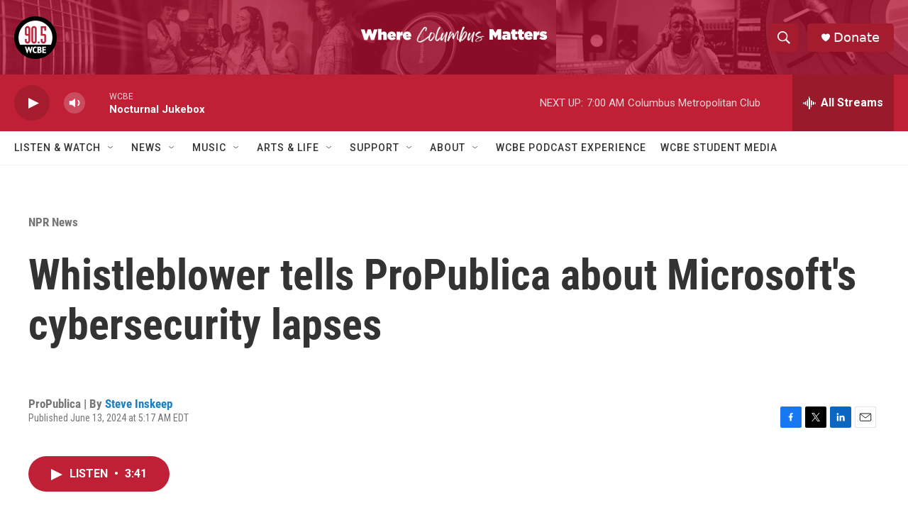

--- FILE ---
content_type: text/html; charset=utf-8
request_url: https://www.google.com/recaptcha/api2/aframe
body_size: 265
content:
<!DOCTYPE HTML><html><head><meta http-equiv="content-type" content="text/html; charset=UTF-8"></head><body><script nonce="ixrwYDpjs4MOW8UrngQDrg">/** Anti-fraud and anti-abuse applications only. See google.com/recaptcha */ try{var clients={'sodar':'https://pagead2.googlesyndication.com/pagead/sodar?'};window.addEventListener("message",function(a){try{if(a.source===window.parent){var b=JSON.parse(a.data);var c=clients[b['id']];if(c){var d=document.createElement('img');d.src=c+b['params']+'&rc='+(localStorage.getItem("rc::a")?sessionStorage.getItem("rc::b"):"");window.document.body.appendChild(d);sessionStorage.setItem("rc::e",parseInt(sessionStorage.getItem("rc::e")||0)+1);localStorage.setItem("rc::h",'1768637684614');}}}catch(b){}});window.parent.postMessage("_grecaptcha_ready", "*");}catch(b){}</script></body></html>